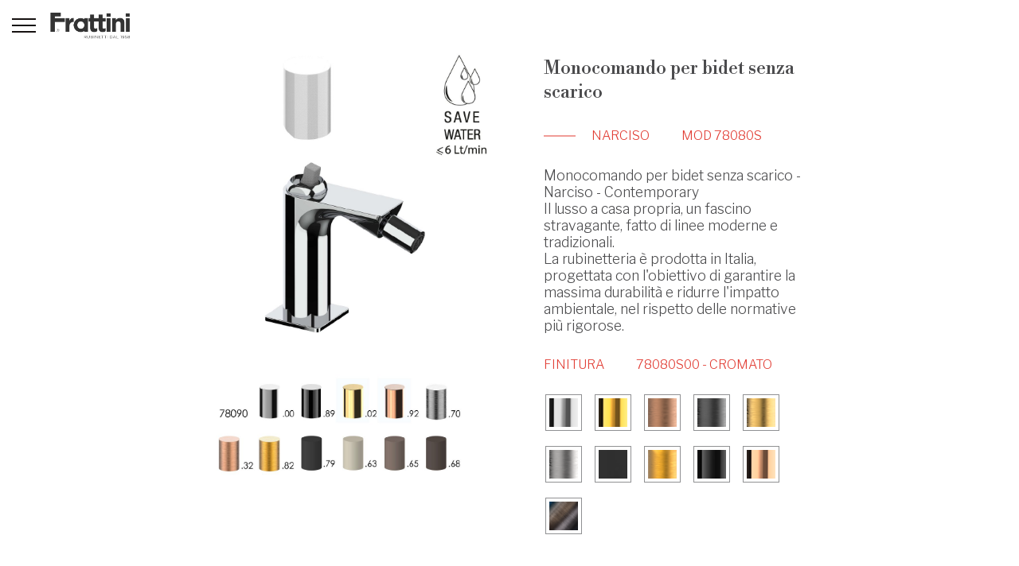

--- FILE ---
content_type: text/html; charset=UTF-8
request_url: https://www.frattini.it/78080s-monocomando-per-bidet-senza-scarico
body_size: 6402
content:
<!DOCTYPE html>
<html class="no-js" lang="it">
<head>
<meta charset="utf-8">
<link rel="canonical" href="https://www.frattini.it/78080s-monocomando-per-bidet-senza-scarico">
<title>78080S | Monocomando per bidet senza scarico</title>
<meta name="description" content=""/>
<meta name="robot" content="index,follow">
<meta name="viewport" content="width=device-width, initial-scale=1.0, maximum-scale=5.0">
<meta property="og:url" content="78080s-monocomando-per-bidet-senza-scarico" />
<meta property="og:locale" content="it_IT" />
<meta property="og:locale:alternate" content="en_GB" />
<meta property="og:type" content="product.item" />
<meta property="og:title" content="78080S | Monocomando per bidet senza scarico" />
<meta property="og:description" content="" />
<meta property="og:image" content="https://www.frattini.it/source_img/og-cover.png" />
<meta property="twitter:domain" content="www.frattini.it" />
<meta property="twitter:url" content="78080s-monocomando-per-bidet-senza-scarico" />
<meta property="twitter:image" content="https://www.frattini.it/source_img/og-cover.png" />
<meta property="twitter:title" content="78080S | Monocomando per bidet senza scarico" />
<meta property="twitter:description" content="" />
<link rel="apple-touch-icon" sizes="57x57" href="/source_ico/apple-icon-57x57.png">
<link rel="apple-touch-icon" sizes="60x60" href="/source_ico/apple-icon-60x60.png">
<link rel="apple-touch-icon" sizes="72x72" href="/source_ico/apple-icon-72x72.png">
<link rel="apple-touch-icon" sizes="76x76" href="/source_ico/apple-icon-76x76.png">
<link rel="apple-touch-icon" sizes="114x114" href="/source_ico/apple-icon-114x114.png">
<link rel="apple-touch-icon" sizes="120x120" href="/source_ico/apple-icon-120x120.png">
<link rel="apple-touch-icon" sizes="144x144" href="/source_ico/apple-icon-144x144.png">
<link rel="apple-touch-icon" sizes="152x152" href="/source_ico/apple-icon-152x152.png">
<link rel="apple-touch-icon" sizes="180x180" href="/source_ico/apple-icon-180x180.png">
<link rel="icon" type="image/png" sizes="36x36" href="/source_ico/android-icon-36x36.png">
<link rel="icon" type="image/png" sizes="48x48" href="/source_ico/android-icon-48x48.png">
<link rel="icon" type="image/png" sizes="72x72" href="/source_ico/android-icon-72x72.png">
<link rel="icon" type="image/png" sizes="96x96" href="/source_ico/android-icon-96x96.png">
<link rel="icon" type="image/png" sizes="144x144" href="/source_ico/android-icon-144x144.png">
<link rel="icon" type="image/png" sizes="192x192" href="/source_ico/android-icon-192x192.png">
<link rel="icon" type="image/png" sizes="32x32" href="/source_ico/favicon-32x32.png">
<link rel="icon" type="image/png" sizes="96x96" href="/source_ico/favicon-96x96.png">
<link rel="icon" type="image/png" sizes="16x16" href="/source_ico/favicon-16x16.png">	
<script src="https://web.cmp.usercentrics.eu/modules/autoblocker.js"></script>
<script id="usercentrics-cmp" src="https://web.cmp.usercentrics.eu/ui/loader.js" data-settings-id="eacakLiF8_PNW9" async></script>
<script type="application/ld+json">
{
"@context": "http://www.schema.org",
"@type": "Organization",
"name": "Rubinetterie F.lli Frattini",
"description": "",
"address": {
"@type": "PostalAddress",
"addressCountry": "IT"
}
}
</script>
<script type="application/ld+json">
{
	"@context": "http://schema.org/",
	"@type": "Product",
	"name": "Monocomando per bidet senza scarico",
	"url": "https://www.frattini.it/78080s-monocomando-per-bidet-senza-scarico",
	"sku": "8051387035934",
	"image": [],
	"description": "",
	"mpn": "78080S00",
	"brand": {
		"@type": "Brand",
		"name": "Rubinetterie F.lli Frattini"
	},
	"offers": {
		"@type": "Offer",
		"priceCurrency": "EUR",
		"url": "https://www.frattini.it/78080s-monocomando-per-bidet-senza-scarico",
		"price": "0.00",
		"priceValidUntil": "2026-02-22",
		"itemCondition": "http://schema.org/NewCondition",
		"availability": "http://schema.org/OutOfStock",
		"seller": {
			"@type": "Organization",
			"name": "Rubinetterie F.lli Frattini"
		}
	}
}
</script>
<script type="application/ld+json">
{
	"@context": "https://schema.org",
	"@type": "BreadcrumbList",
	"itemListElement": [

	{
		"@type": "ListItem",
		"position": 1,
		"item": {
			"@id": "https://www.frattini.it/",
			"name": "Home"
		}
	},
	{
		"@type": "ListItem",
		"position": 2,
		"item": {
			"@id": "https://www.frattini.it/collezioni",
			"name": "Collezioni"
		}
	},
	{
		"@type": "ListItem",
		"position": 3,
		"item": {
			"@id": "https://www.frattini.it/collezioni/contemporary",
			"name": "Contemporary"
		}
	},
	{
		"@type": "ListItem",
		"position": 4,
		"item": {
			"@id": "https://www.frattini.it/collezioni/contemporary/narciso-s",
			"name": "Narciso S"
		}
	},
	{
		"@type": "ListItem",
		"position": 5,
		"item": {
			"@id": "https://www.frattini.it/78080s-monocomando-per-bidet-senza-scarico",
			"name": "Monocomando per bidet senza scarico"
		}
	}	]
}
</script>
<!-- Global Site Tag (gtag.js) - Google Analytics -->
<script async src="https://www.googletagmanager.com/gtag/js?id=G-GWRJD1M20L"></script>
<script data-cookieconsent="statistics">
window.dataLayer = window.dataLayer || [];
function gtag(){dataLayer.push(arguments);}
	gtag('consent', 'default', {
		'ad_storage': 'granted',
		'analytics_storage': 'granted'
	});
	dataLayer.push({
		'event': 'default_consent'
	});
	gtag('js', new Date());
	gtag('set', {
		'currency': 'EUR',
		'country': 'IT'
});
gtag('config', 'G-GWRJD1M20L', { 'cookie_flags': 'SameSite=None;Secure' });
</script>
<script data-cookieconsent="statistics">
gtag('event', 'page_view', {
	"page_title": "78080S | Monocomando per bidet senza scarico", 
	"page_location": "https://www.frattini.it/78080s-monocomando-per-bidet-senza-scarico", 
	"send_to": "G-GWRJD1M20L" 
}); 
</script>
<script data-cookieconsent="statistics">
gtag('event', 'view_item', {
	"currency": "EUR",
	"value": "0.00",
	"items": [
		{
			"item_id": "MOD_4F7981C7EF292D7B",
			"item_name": "Monocomando per bidet senza scarico",
			"item_brand": "Rubinetterie F.lli Frattini",
			"item_variant": "Cromato",
			"price": "0.00", 
			"quantity": 1 
		}
	]
});
</script>
<!-- End Global Site Tag (gtag.js) - Google Analytics -->
<!-- Facebook Pixel Code -->
<script data-cookieconsent="marketing">
!function(f,b,e,v,n,t,s)
{if(f.fbq)return;n=f.fbq=function(){n.callMethod?
n.callMethod.apply(n,arguments):n.queue.push(arguments)};
if(!f._fbq)f._fbq=n;n.push=n;n.loaded=!0;n.version='2.0';
n.queue=[];t=b.createElement(e);t.async=!0;
t.src=v;s=b.getElementsByTagName(e)[0];
s.parentNode.insertBefore(t,s)}(window,document,'script',
'https://connect.facebook.net/en_US/fbevents.js');
fbq('init', '202208922476141');
fbq('track', 'PageView');
</script>
<!-- End Facebook Pixel Code -->
<!-- Facebook Pixel Code -->
<script data-cookieconsent="statistics">
fbq('track', 'ViewContent', {
content_type: 'product',
content_ids: ['MOD_4F7981C7EF292D7B'],
value: 0.00,
currency: 'EUR'
});
</script>
<!-- End Facebook Pixel Code -->
<link rel="stylesheet" href="//cdnjs.cloudflare.com/ajax/libs/fullPage.js/4.0.10/fullpage.min.css" type="text/css" media="screen" />
<link rel="stylesheet" href="//cdnjs.cloudflare.com/ajax/libs/hamburgers/1.2.1/hamburgers.min.css" type="text/css" media="screen" />
<link rel="stylesheet" href="//cdnjs.cloudflare.com/ajax/libs/select2/4.0.13/css/select2.min.css" type="text/css" media="screen" />
<link rel="stylesheet" href="//cdnjs.cloudflare.com/ajax/libs/bootstrap-touchspin/4.6.2/jquery.bootstrap-touchspin.min.css" type="text/css" media="screen" />
<link rel="stylesheet" href="//cdnjs.cloudflare.com/ajax/libs/Swiper/8.4.5/swiper-bundle.min.css" type="text/css" media="screen" />
<link rel="stylesheet" href="//cdnjs.cloudflare.com/ajax/libs/magnific-popup.js/1.1.0/magnific-popup.min.css" type="text/css" media="screen" />
<link rel="stylesheet" href="https://www.frattini.it/nui__mvc__view/__local/source_css/nui.project.min.css" type="text/css" media="screen" />
<link rel="stylesheet" href="https://www.frattini.it/nui__mvc__view/__local/source_css/custom.css" type="text/css" media="screen" />
<script data-cookieconsent="necessary" src="//cdnjs.cloudflare.com/ajax/libs/jquery/3.6.2/jquery.min.js"></script>
<script data-cookieconsent="necessary" src="//cdnjs.cloudflare.com/ajax/libs/Base64/1.1.0/base64.min.js"></script>
<script data-cookieconsent="necessary" src="https://www.frattini.it/nui__mvc__view/__local/source_js/base64js.min.js"></script>
<script data-cookieconsent="necessary" type="text/javascript" src="https://www.frattini.it/nui__mvc__view/__local//source_ext/modernizr/modernizr-custom.js" ></script>
<script data-cookieconsent="necessary" type="text/javascript" src="//cdnjs.cloudflare.com/ajax/libs/detectizr/2.2.0/detectizr.min.js" ></script>
<script data-cookieconsent="necessary" type="module" src="//unpkg.com/@google/model-viewer/dist/model-viewer.min.js" ></script>
</head>
<body>
<header class="--project--header" role="banner" data-model="ecom__product">
<div class="--project--header--inner">
<div class="--ui-layer --ui-layer--nav" 
data-ui-interface
data-ui-interface-modal="true"
data-ui-interface-target=".--project--nav"
>
<div class="--ui-layer--header" data-ui-interface-header>
<div class="--ui-layer--header--inner">
<div class="hamburger hamburger--minus js-hamburger" data-ui-interface-trigger><div class="hamburger-box"><div class="hamburger-inner"></div></div></div></div>
</div>
</div>
<div class="--ui-layer --ui-layer--logo"><div class="--ui-layer--header">
<div class="--ui-layer--header--inner">
<a href="https://www.frattini.it/"><picture><img src="https://www.frattini.it/source_img/logo--white.png" class="--logo" alt="Rubinetterie F.lli Frattini"></picture></a></div>
</div>
</div><div class="--ui-layer --ui-layer--search" 
data-ui-interface
data-ui-interface-modal="true"
data-ui-interface-target=".--project--search"
>
<div class="--ui-layer--header" data-ui-interface-header>
<div class="--ui-layer--header--inner">
<a href="javascript:void(0);" role="button" data-ui-interface-trigger>
<span class="--icon"><i class="fa-light fa-magnifying-glass"></i>
</span></a>
</div>
</div>
</div></div>
<form 
name="data-adapter" 
data-adapter="true" 
data-adapter-request="78080s-monocomando-per-bidet-senza-scarico"
autocomplete="off"
role="form">
<input type="hidden" id="set_search" name="set_search"  data-name="search" value="" />
<input type="hidden" id="set_finishing" name="set_finishing"  data-name="finishing" value="" />
<input type="hidden" id="set_cluster" name="set_cluster"  data-name="cluster" value="" />
<input type="hidden" id="set_page" name="set_page"  data-name="page" value="" />
<input type="hidden" id="set_order" name="set_order"  data-name="order" value="" />
<input type="hidden" id="set_limit" name="set_limit"  data-name="limit" value="" />
<div class="hidden" role="button" data-command="_set"></div>
</form>
</header>
<div class="--project--nav">
<div class="--project--nav--inner">
<div class="--layer--header" data-interface="lang">
<i class="fa-thin fa-earth-europe"></i>
<a class="--active" href="https://www.frattini.it" title="Italiano"><span>IT</span></a><a href="https://www.frattini.com" title="English"><span>EN</span></a><a href="https://www.frattini-rubinetterie.fr" title="Français"><span>FR</span></a><a href="https://www.frattini-rubinetterie.de" title="Deutsch"><span>DE</span></a><a href="https://www.rubinetterie-frattini.es" title="Español"><span>ES</span></a></div>
<ul data-level="1">
<li class="">
<div class="item-lev-1">
<a href="https://www.frattini.it/"><span class="--label">Home</span></a>
</div>
</li>
<li>
<div class="item-lev-1">
<a href="https://www.frattini.it/azienda"><span class="--label">Azienda</span></a>
</div>
</li>
<li>
<div class="item-lev-1">
<a href="https://www.frattini.it/collezioni"><span class="--label">Collezioni</span></a>
</div>
</li>
<li>
<div class="item-lev-1">
<a href="https://www.frattini.it/ambienti"><span class="--label">Ambienti</span></a>
</div>
</li>
<li>
<div class="item-lev-1">
<a href="https://www.frattini.it/linee"><span class="--label">Linee</span></a>
</div>
</li>
<li>
<div class="item-lev-1">
<a href="https://www.frattini.it/ricambi"><span class="--label">Ricambi</span></a>
</div>
</li>
<li>
<div class="item-lev-1">
<a href="https://www.frattini.it/news"><span class="--label">News</span></a>
</div>
</li>
<li>
<div class="item-lev-1">
<a href="https://www.frattini.it/download"><span class="--label">Download</span></a>
</div>
</li>
<li>
<div class="item-lev-1">
<a href="https://www.frattini.it/contatti"><span class="--label">Contatti</span></a>
</div>
</li>
</ul>
<div class="--layer--footer">
<a href="https://www.frattini.it/profile"><span>AREA RISERVATA</span></a></div>
</div>
</div>
<div class="--project--search">
<div class="--project--search--inner">
<div class="--ss-container">
<div class="--ss-row">
<div class="--ss-col-12 --ss-col-lg-4 --ss-offset-lg-4">
<div class="--ui-control --ui-control-search">
<div class="--ui-control-group">
<input id="_search" type="text" value="" class="--ui-control-field" data-ui-interface-search placeholder="Cosa stai cercando?">
<button class="--ui-button" data-ui-interface-search><i class="fa-light fa-magnifying-glass"></i></button>
</div>
</div>
</div>
</div>
</div>
</div>
</div>
<div id="main-wrapper" class="--project--main--wrapper">
<div id="main-content" class="--project--main--content">
<div class="--project--main" role="main" data-model="ecom__product">
<section class="--section" data-model="ecom__product">
<div class="--section--inner">
<div class="--layer--interface" id="product-interface">
<div class="--layer--interface--inner"
                data-stream="stream--interface"
                data-source="true"
                >
<div class="--section --interface--heading">
<div class="--section--inner">
<h1 class="--ss-text-d5 --product-name">Monocomando per bidet senza scarico</h1>
<h5 class="--ss-text-h4 --product-code"><span>NARCISO</span><span>MOD 78080S</span></h5></div>
</div>
<div class="--section --interface--description">
<div class="--section--inner">
<h4 class="--ss-text">Monocomando per bidet senza scarico - Narciso - Contemporary</h4><h4 class="--ss-text">Il lusso a casa propria, un fascino stravagante, fatto di linee moderne e tradizionali.<br>La rubinetteria è prodotta in Italia, progettata con l'obiettivo di garantire la massima durabilità e ridurre l'impatto ambientale, nel rispetto delle normative più rigorose.</h4></div>
</div>
<div class="--section --interface--material">
<div class="--section--inner">
<h5 class="--ss-text-h4 --product-material"><span>FINITURA</span><span>78080S00 - CROMATO</span></h5></div>
</div>
<div class="--section --interface--model">
<input type="hidden" id="__key" name="__key" value="PRD_8EA47EB4456038B2::MOD_4F7981C7EF292D7B">
<input type="hidden" id="__product"  name="__product" value="PRD_8EA47EB4456038B2">
<input type="hidden" id="__model" name="__model" value="MOD_4F7981C7EF292D7B" />
<input type="hidden" id="__interface" name="__interface" value="true" />
<div class="--section--inner --stream--data--cls">
<div class="--texel
                ">
<a class="--texel-inner" href="https://www.frattini.it/78080s-monocomando-per-bidet-senza-scarico/finitura--00-cromato" title="Visualizza la finitura ">
<div class="--image">
<img src="https://www.frattini.it/source_data/ecom-material-data/txl/00__PNG_FB6F95056EE20CA2.png" alt="Finitura " />
</div>
</a>
</div>
<div class="--texel
                ">
<a class="--texel-inner" href="https://www.frattini.it/78080s-monocomando-per-bidet-senza-scarico/finitura--02-dorato" title="Visualizza la finitura ">
<div class="--image">
<img src="https://www.frattini.it/source_data/ecom-material-data/txl/02__PNG_B7E540346D7B8EF1.png" alt="Finitura " />
</div>
</a>
</div>
<div class="--texel
                ">
<a class="--texel-inner" href="https://www.frattini.it/78080s-monocomando-per-bidet-senza-scarico/finitura--32-oro-rosa-antico" title="Visualizza la finitura ">
<div class="--image">
<img src="https://www.frattini.it/source_data/ecom-material-data/txl/32__PNG_8B07534F99139BEF.png" alt="Finitura " />
</div>
</a>
</div>
<div class="--texel
                ">
<a class="--texel-inner" href="https://www.frattini.it/78080s-monocomando-per-bidet-senza-scarico/finitura--39-cromo-nero-spazzolato" title="Visualizza la finitura ">
<div class="--image">
<img src="https://www.frattini.it/source_data/ecom-material-data/txl/39__PNG_008ADBC728CBD714.png" alt="Finitura " />
</div>
</a>
</div>
<div class="--texel
                ">
<a class="--texel-inner" href="https://www.frattini.it/78080s-monocomando-per-bidet-senza-scarico/finitura--59-bronzo-satinato" title="Visualizza la finitura ">
<div class="--image">
<img src="https://www.frattini.it/source_data/ecom-material-data/txl/59__PNG_FC44A9C15D8DCCD6.png" alt="Finitura " />
</div>
</a>
</div>
<div class="--texel
                ">
<a class="--texel-inner" href="https://www.frattini.it/78080s-monocomando-per-bidet-senza-scarico/finitura--70-finitura-inox" title="Visualizza la finitura ">
<div class="--image">
<img src="https://www.frattini.it/source_data/ecom-material-data/txl/70__PNG_24437BD0A8C786BF.png" alt="Finitura " />
</div>
</a>
</div>
<div class="--texel
                ">
<a class="--texel-inner" href="https://www.frattini.it/78080s-monocomando-per-bidet-senza-scarico/finitura--79-nero-matt" title="Visualizza la finitura ">
<div class="--image">
<img src="https://www.frattini.it/source_data/ecom-material-data/txl/79__PNG_5A8D40ECBBD738E7.png" alt="Finitura " />
</div>
</a>
</div>
<div class="--texel
                ">
<a class="--texel-inner" href="https://www.frattini.it/78080s-monocomando-per-bidet-senza-scarico/finitura--82-oro-antico" title="Visualizza la finitura ">
<div class="--image">
<img src="https://www.frattini.it/source_data/ecom-material-data/txl/82__PNG_E9151C2B7DBF3638.png" alt="Finitura " />
</div>
</a>
</div>
<div class="--texel
                ">
<a class="--texel-inner" href="https://www.frattini.it/78080s-monocomando-per-bidet-senza-scarico/finitura--89-cromo-nero" title="Visualizza la finitura ">
<div class="--image">
<img src="https://www.frattini.it/source_data/ecom-material-data/txl/89__PNG_5FB22289BDDE3AB6.png" alt="Finitura " />
</div>
</a>
</div>
<div class="--texel
                ">
<a class="--texel-inner" href="https://www.frattini.it/78080s-monocomando-per-bidet-senza-scarico/finitura--92-oro-rosa" title="Visualizza la finitura ">
<div class="--image">
<img src="https://www.frattini.it/source_data/ecom-material-data/txl/92__PNG_35AAD13653EDFAD6.png" alt="Finitura " />
</div>
</a>
</div>
<div class="--texel
                ">
<a class="--texel-inner" href="https://www.frattini.it/78080s-monocomando-per-bidet-senza-scarico/finitura--96-rame-antico" title="Visualizza la finitura ">
<div class="--image">
<img src="https://www.frattini.it/source_data/ecom-material-data/txl/96__PNG_DAEBF0630533CC17.png" alt="Finitura " />
</div>
</a>
</div>
</div>
</div>
<div class="--section --interface--command">
<div class="--section--inner"></div>
</div>
</div>
</div>
<div class="--layer--media" id="product-media">
<div class="--layer--media--inner">
<div class="--image" data-model="element"
                            data-stream="STR_95EBA284781C56FA"
                            data-view-model-uid="MOD_4F7981C7EF292D7B">
<div class="--image--inner">
<img src="https://www.frattini.it/source_data/ecom-product-data/uxgav/78080s00__JPG_6A51078ADD401CE9.jpg"
                                data-interface="magnificPopup"
                                data-mfp-type="image"
                                data-mfp-src="https://www.frattini.it/source_data/ecom-product-data/uxgav/78080s00__JPG_6A51078ADD401CE9.jpg"
                                alt="">
</div>
</div>
</div>
</div>
<div class="--layer--data" id="product-data">
<div class="--layer--data--inner">
<div class="--section --interface--command">
<div class="--section--inner">
<div class="--layer--data">
<div class="--layer--data--inner">
<a href="https://www.frattini.it/source_data/ecom-product-data/pdf/install/D766B20051.pdf" class="--ui-button --default" target="_blank"><svg width="100%" height="100%" xmlns="http://www.w3.org/2000/svg"><rect class="shape" height="100%" width="100%" shape-rendering="crispEdges"></rect></svg><span>Installazione</span></a>
<a href="https://www.frattini.it/source_data/ecom-product-data/pdf/flow/78080S.pdf" class="--ui-button --default" target="_blank"><svg width="100%" height="100%" xmlns="http://www.w3.org/2000/svg"><rect class="shape" height="100%" width="100%" shape-rendering="crispEdges"></rect></svg><span>Portata</span></a>
<a href="https://www.frattini.it/source_data/ecom-product-data/pdf/2d/78080S.pdf" class="--ui-button --default" target="_blank"><svg width="100%" height="100%" xmlns="http://www.w3.org/2000/svg"><rect class="shape" height="100%" width="100%" shape-rendering="crispEdges"></rect></svg><span>Scheda Tecnica</span></a>
<a href="https://www.frattini.it/ricambi/78080S00" class="--ui-button --default" target="_blank"><svg width="100%" height="100%" xmlns="http://www.w3.org/2000/svg"><rect class="shape" height="100%" width="100%" shape-rendering="crispEdges"></rect></svg><span>Ricambi</span></a>
<a href="https://www.frattini.it/source_data/ecom-product-data/rar/3d/78080S.rar" class="--ui-button --default" target="_blank"><svg width="100%" height="100%" xmlns="http://www.w3.org/2000/svg"><rect class="shape" height="100%" width="100%" shape-rendering="crispEdges"></rect></svg><span>File 3D</span></a>
</div>
</div>
</div>
</div>
<div class="--section --interface--concealed">
<div class="--section--inner">
<div class="--layer--header">
<div class="--layer--header--inner">
<div class="--ss-text-d4">Componenti da incasso</div>
<div class="--ss-text">Parti da incasso necessarie per il fissaggio e il funzionamento del prodotto</div>
</div>
</div>
<div class="--layer--data">
<div class="--layer--data--inner">
<div class="--stream--data--cls">
<div  class="--product --product--1100" data-model="element">
<div class="--product--inner" data-model="element--inner">
<div class="--layer--image">
<a href="https://www.frattini.it/78090-maniglia-per-lavabo-e-bidet" title="Maniglia per lavabo e bidet">
<div class="--layer--image--inner">
<img src="https://www.frattini.it/source_data/ecom-product-data/uxgav/7809000__JPG_DE64C458FF057943.jpg" class="" alt="Maniglia per lavabo e bidet" />
<svg width="100%" height="100%" xmlns="http://www.w3.org/2000/svg"><rect class="shape" height="100%" width="100%"></rect></svg></div>
</a>
</div>
<div class="--layer--data">
<a href="https://www.frattini.it/78090-maniglia-per-lavabo-e-bidet" title="Maniglia per lavabo e bidet">
<div class="--layer--data--inner">
<h3 class="--ss-text-h4">Maniglia per lavabo e bidet</h3>
<h5 class="--ss-text-h5">Narciso MOD: 78090</h5>
<h6 class="--ss-text-h6">[100100648360]</h6>
</div>
</a>
</div>
</div>
</div>
</div>
</div>
</div>
</div>
</div>
</div>
</div>
</div>
</section>
<section id="CAT_7BB5FED7B4060516" class="--section --fullwidth --negative --glass " data-model="cms--sld--02" role="region" >
<div class="--section--inner">
<div class="--layer--data">
<div class="--layer--data--inner">
<div class="--slide" data-model="element"
                                    data-interface="gsap-hover" 
                                    interface-cursor-label="Mostra Linea"
                                    >
<a href="https://www.frattini.it/collezioni/contemporary/narciso-s"><div class="--slide--inner" data-model="element--inner">
<div class="--layer--image">
<div class="--layer--image--inner">
<picture>
<source media="(max-width: 991.98px)" srcset="https://www.frattini.it/source_data/ecom-category-data/uxgav/narciso-s__WBP_0AAAE7D69A9E7E2F.webp">
<img src="https://www.frattini.it/source_data/ecom-category-data/sld/narciso-s__WBP_79B28FC6C0AD5047.webp" alt="Mostra tutti i prodotti della linea Narciso S">
</picture>
</div>
</div>
<div class="--layer--data">
<div class="--layer--data--inner"
                                            data-interface="gsap-smoothscroll"
                                            data-interface-speed="0.9"
                                            data-interface-lag="0"
                                            >
<div class="--ui--heading">
<h5 class="--ss-text-h5">Mostra tutta la Linea</h5>
<h2 class="--ss-text-d3">Narciso S</h2>
<h3 class="--ss-text-h4">La risposta moderna e minimale alla rubinetteria. Un design leggero ed ergonomico, disponibile in una straordinaria varietà di finiture e colori.<br></h3>
</div>
</div>
</div>
</div>
</a>
</div>
</div>
</div>
</div>
</section>
</div>
<footer class="--project--footer" role="contentinfo">
<div class="--project--footer--inner">
<div class="--breadcrumb">
<div class="--breadcrumb--inner">
<ol role="navigation" itemscope="" itemtype="http://schema.org/BreadcrumbList">
<li itemprop="itemListElement" itemscope itemtype="http://schema.org/ListItem" class=""><a itemprop="item" itemtype="http://schema.org/Thing" href="https://www.frattini.it/" title="Rubinetterie F.lli Frattini"><span itemprop="name">Home</span></a><meta itemprop="position" content="0"/></li>
<li itemprop="itemListElement" itemscope itemtype="http://schema.org/ListItem" class=""><a itemprop="item" itemtype="http://schema.org/Thing" href="https://www.frattini.it/collezioni" title="Collezioni"><span itemprop="name">Collezioni</span></a><meta itemprop="position" content="1"/></li>
<li itemprop="itemListElement" itemscope itemtype="http://schema.org/ListItem" class=""><a itemprop="item" itemtype="http://schema.org/Thing" href="https://www.frattini.it/collezioni/contemporary" title="Contemporary"><span itemprop="name">Contemporary</span></a><meta itemprop="position" content="2"/></li>
<li itemprop="itemListElement" itemscope itemtype="http://schema.org/ListItem" class=""><a itemprop="item" itemtype="http://schema.org/Thing" href="https://www.frattini.it/collezioni/contemporary/narciso-s" title="Narciso S"><span itemprop="name">Narciso S</span></a><meta itemprop="position" content="3"/></li>
</ol>
</div>
</div>
<div class="--sector">
<div class="--sector--inner">
<div class="--ss-container">
<div class="--ss-row">
<div class="--ss-col-6 --ss-col-lg-3">
<ul class="--footer--group">
<li><div class="--footer--group--cta"><a href="https://www.frattini.it/azienda"><span>Azienda</span></a></div></li>
<li><div class="--footer--group--cta"><a href="https://www.frattini.it/informativa-azienda"><span>Dati Societari</span></a></div></li>
<li><div class="--footer--group--cta"><a href="https://www.frattini.it/contatti"><span>Contatti</span></a></div></li>
<li><div class="--footer--group--cta"><a href="https://www.frattini.it/condizioni-di-vendita"><span>Condizioni</span></a></div></li>
<li><div class="--footer--group--cta"><a class="--outlink" target="_blank" href="https://www.office.com"><span>Webmail</span></a></div></li>
</ul>
</div>
<div class="--ss-col-6 --ss-col-lg-3">
<ul class="--footer--group">
<li><div class="--footer--group--cta"><a href="https://www.frattini.it/ambienti"><span>Ambienti</span></a></div></li>
<li><div class="--footer--group--cta"><a href="https://www.frattini.it/collezioni"><span>Collezioni</span></a></div></li>
<li><div class="--footer--group--cta"><a href="https://www.frattini.it/linee"><span>Linee</span></a></div></li>
<li><div class="--footer--group--cta"><a href="https://www.frattini.it/ricambi"><span>Ricambi</span></a></div></li>
</ul>
</div>
<div class="--ss-col-12 --ss-mt-1 --ss-d-lg-none">
</div>
<div class="--ss-col-6 --ss-col-lg-3">
<ul class="--footer--group">
<li><div class="--footer--group--cta"><a href="https://www.frattini.it/informativa-privacy"><span>Privacy</span></a></div></li>
<li><div class="--footer--group--cta"><a href="https://www.frattini.it/informativa-cookie"><span>Cookie</span></a></div></li>
<li><div class="--footer--group--cta"><a href="https://www.frattini.it/whistleblowing"><span>Whistleblowing</span></a></div></li>
<li><div class="--footer--group--cta"><a target="_blank" href="https://www.frattini.it/nui__source/pdf_disposal/smaltimento-imballi.pdf"><span>Smaltimento<span class="--ss-d-none --ss-d-md-inline"> Packaging</span></span></a></div></li>
</ul>
</div>
<div class="--ss-col-6 --ss-col-lg-3">
<ul class="--footer--group">
<li><div class="--footer--group--cta"><a class="--outlink" target="_blank" href="https://www.youtube.com/channel/UCuhjmQWKz_LU2ws2lbA6Fsg"><span>YouTube</span></a></div></li>
<li><div class="--footer--group--cta"><a class="--outlink" target="_blank" href="https://www.instagram.com/fratellifrattini"><span>Instagram</span></a></div></li>
<li><div class="--footer--group--cta"><a class="--outlink" target="_blank" href="https://www.facebook.com/frattinifratelli"><span>FaceBook</span></a></div></li>
<li><div class="--footer--group--cta"><a class="--outlink" target="_blank" href="https://www.oozone.it"><span>Credits</span></a></div></li>
</ul>
</div>
</div>
</div>
</div>
<div class="--sector--inner">
<div class="--ss-container">
<div class="--ss-row">
<div class="--ss-col">
<div class="--footer--signature">
<div class="--ss-text-small"><span>&copy; 1958-2026  by Rubinetterie F.lli Frattini S.p.A.</span></div>
</div>
</div>
</div>
</div>
</div>
</div>
</div>
</footer>
</div>
</div>
<div class="--project--modal">
</div>
<div class="--project--interface --left">
<div class="--project--interface--inner" data-source="true" data-stream="project--interface"></div>
</div>
<div class="--project--interface --right">
<div class="--project--interface--inner" data-source="true" data-stream="project--interface"></div>
</div>
<div class="--project--cursor">
<div class="--project--cursor--inner">
<div class="--project--cursor--circle">
<span class="--project--cursor--text" data-text="Scopri"></span>
</div>
</div>
</div>
<script data-cookieconsent="necessary">
$.stream={};
$.stream.static='https://www.frattini.it/';
$.stream.local='__local';
</script>
<script data-cookieconsent="necessary" src="https://www.frattini.it/nui__mvc__controller/stream_engine.min.js"></script>
<script data-cookieconsent="necessary" src="//kit.fontawesome.com/6c8ee12de0.js" ></script>
<script data-cookieconsent="necessary" src="//cdnjs.cloudflare.com/ajax/libs/gsap/3.11.2/gsap.min.js" ></script>
<script data-cookieconsent="necessary" src="//cdnjs.cloudflare.com/ajax/libs/gsap/3.11.2/ScrollTrigger.min.js" ></script>
<script data-cookieconsent="necessary" src="//cdnjs.cloudflare.com/ajax/libs/gsap/3.11.2/ScrollToPlugin.min.js" ></script>
<script data-cookieconsent="necessary" src="//cdnjs.cloudflare.com/ajax/libs/gsap/3.11.2/EaselPlugin.min.js" ></script>
<script data-cookieconsent="necessary" src="//cdnjs.cloudflare.com/ajax/libs/gsap/3.11.2/EasePack.min.js" ></script>
<script data-cookieconsent="necessary" src="https://www.frattini.it/nui__mvc__view/__local//source_ext/gsap/minified/DrawSVGPlugin.min.js" ></script>
<script data-cookieconsent="necessary" src="https://www.frattini.it/nui__mvc__view/__local//source_ext/gsap/minified/ScrollSmoother.min.js" ></script>
<script data-cookieconsent="necessary" src="//cdnjs.cloudflare.com/ajax/libs/jquery.transit/0.9.12/jquery.transit.min.js" ></script>
<script data-cookieconsent="necessary" src="//cdnjs.cloudflare.com/ajax/libs/jquery-simulate/1.1.1/jquery.simulate.min.js" ></script>
<script data-cookieconsent="necessary" src="//cdnjs.cloudflare.com/ajax/libs/select2/4.0.13/js/select2.full.min.js" ></script>
<script data-cookieconsent="necessary" src="//cdnjs.cloudflare.com/ajax/libs/bootstrap-touchspin/4.6.2/jquery.bootstrap-touchspin.min.js" ></script>
<script data-cookieconsent="necessary" src="//cdnjs.cloudflare.com/ajax/libs/Swiper/8.4.5/swiper-bundle.min.js" ></script>
<script data-cookieconsent="necessary" src="//cdnjs.cloudflare.com/ajax/libs/magnific-popup.js/1.1.0/jquery.magnific-popup.min.js" ></script>
<script data-cookieconsent="necessary" src="https://www.frattini.it/nui__mvc__view/__local/source_js/nui.project.static.min.js" ></script>
<script data-cookieconsent="necessary" src="https://www.frattini.it/nui__mvc__view/__local/source_js/nui.project.view.min.js" ></script>
</div>
</body>
</html>


--- FILE ---
content_type: text/css
request_url: https://www.frattini.it/nui__mvc__view/__local/source_css/custom.css
body_size: 46
content:
#uc-main-dialog {

}

--- FILE ---
content_type: application/javascript; charset=utf-8
request_url: https://cdnjs.cloudflare.com/ajax/libs/gsap/3.11.2/EaselPlugin.min.js
body_size: 1211
content:
/*!
 * EaselPlugin 3.11.2
 * https://greensock.com
 * 
 * @license Copyright 2022, GreenSock. All rights reserved.
 * Subject to the terms at https://greensock.com/standard-license or for Club GreenSock members, the agreement issued with that membership.
 * @author: Jack Doyle, jack@greensock.com
 */

!function(e,t){"object"==typeof exports&&"undefined"!=typeof module?t(exports):"function"==typeof define&&define.amd?define(["exports"],t):t((e=e||self).window=e.window||{})}(this,function(e){"use strict";function k(){return"undefined"!=typeof window}function l(){return h||k()&&(h=window.gsap)&&h.registerPlugin&&h}function m(){return r||t&&t.createjs||t||{}}function n(e){return console.warn(e)}function o(e){var t=e.getBounds&&e.getBounds();t||(t=e.nominalBounds||{x:0,y:0,width:100,height:100},e.setBounds&&e.setBounds(t.x,t.y,t.width,t.height)),e.cache&&e.cache(t.x,t.y,t.width,t.height),n("EaselPlugin: for filters to display in EaselJS, you must call the object's cache() method first. GSAP attempted to use the target's getBounds() for the cache but that may not be completely accurate. "+e)}function p(e,t,r){(b=b||m().ColorFilter)||n("EaselPlugin error: The EaselJS ColorFilter JavaScript file wasn't loaded.");for(var i,l,s,u,a,f,c=e.filters||[],d=c.length;d--;)if(c[d]instanceof b){l=c[d];break}if(l||(l=new b,c.push(l),e.filters=c),s=l.clone(),null!=t.tint)i=h.utils.splitColor(t.tint),u=null!=t.tintAmount?+t.tintAmount:1,s.redOffset=i[0]*u,s.greenOffset=i[1]*u,s.blueOffset=i[2]*u,s.redMultiplier=s.greenMultiplier=s.blueMultiplier=1-u;else for(a in t)"exposure"!==a&&"brightness"!==a&&(s[a]=+t[a]);for(null!=t.exposure?(s.redOffset=s.greenOffset=s.blueOffset=255*(t.exposure-1),s.redMultiplier=s.greenMultiplier=s.blueMultiplier=1):null!=t.brightness&&(u=t.brightness-1,s.redOffset=s.greenOffset=s.blueOffset=0<u?255*u:0,s.redMultiplier=s.greenMultiplier=s.blueMultiplier=1-Math.abs(u)),d=8;d--;)l[a=M[d]]!==s[a]&&(f=r.add(l,a,l[a],s[a],0,0,0,0,0,1))&&(f.op="easel_colorFilter");r._props.push("easel_colorFilter"),e.cacheID||o(e)}function u(e,t){if(!(e instanceof Array&&t instanceof Array))return t;var r,i,n=[],l=0,o=0;for(r=0;r<4;r++){for(i=0;i<5;i++)o=4===i?e[l+4]:0,n[l+i]=e[l]*t[i]+e[l+1]*t[i+5]+e[l+2]*t[i+10]+e[l+3]*t[i+15]+o;l+=5}return n}function z(e,t,r){(d=d||m().ColorMatrixFilter)||n("EaselPlugin: The EaselJS ColorMatrixFilter JavaScript file wasn't loaded.");for(var i,l,s,a,f=e.filters||[],c=f.length;-1<--c;)if(f[c]instanceof d){s=f[c];break}for(s||(s=new d(w.slice()),f.push(s),e.filters=f),l=s.matrix,i=w.slice(),null!=t.colorize&&(i=function _colorize(e,t,r){isNaN(r)&&(r=1);var i=h.utils.splitColor(t),n=i[0]/255,l=i[1]/255,o=i[2]/255,s=1-r;return u([s+r*n*x,r*n*y,r*n*_,0,0,r*l*x,s+r*l*y,r*l*_,0,0,r*o*x,r*o*y,s+r*o*_,0,0,0,0,0,1,0],e)}(i,t.colorize,Number(t.colorizeAmount))),null!=t.contrast&&(i=function _setContrast(e,t){return isNaN(t)?e:u([t+=.01,0,0,0,128*(1-t),0,t,0,0,128*(1-t),0,0,t,0,128*(1-t),0,0,0,1,0],e)}(i,Number(t.contrast))),null!=t.hue&&(i=function _setHue(e,t){if(isNaN(t))return e;t*=Math.PI/180;var r=Math.cos(t),i=Math.sin(t);return u([x+r*(1-x)+i*-x,y+r*-y+i*-y,_+r*-_+i*(1-_),0,0,x+r*-x+.143*i,y+r*(1-y)+.14*i,_+r*-_+-.283*i,0,0,x+r*-x+i*-(1-x),y+r*-y+i*y,_+r*(1-_)+i*_,0,0,0,0,0,1,0,0,0,0,0,1],e)}(i,Number(t.hue))),null!=t.saturation&&(i=function _setSaturation(e,t){if(isNaN(t))return e;var r=1-t,i=r*x,n=r*y,l=r*_;return u([i+t,n,l,0,0,i,n+t,l,0,0,i,n,l+t,0,0,0,0,0,1,0],e)}(i,Number(t.saturation))),c=i.length;-1<--c;)i[c]!==l[c]&&(a=r.add(l,c,l[c],i[c],0,0,0,0,0,1))&&(a.op="easel_colorMatrixFilter");r._props.push("easel_colorMatrixFilter"),e.cacheID||o(),r._matrix=l}function A(e){h=e||l(),k()&&(t=window),h&&(g=1)}var h,g,t,r,b,d,M="redMultiplier,greenMultiplier,blueMultiplier,alphaMultiplier,redOffset,greenOffset,blueOffset,alphaOffset".split(","),w=[1,0,0,0,0,0,1,0,0,0,0,0,1,0,0,0,0,0,1,0],x=.212671,y=.71516,_=.072169,i={version:"3.11.2",name:"easel",init:function init(e,t,r,i,l){var o,s,u,a,f,c,d;for(o in g||(A(),h||n("Please gsap.registerPlugin(EaselPlugin)")),this.target=e,t)if(f=t[o],"colorFilter"===o||"tint"===o||"tintAmount"===o||"exposure"===o||"brightness"===o)u||(p(e,t.colorFilter||t,this),u=!0);else if("saturation"===o||"contrast"===o||"hue"===o||"colorize"===o||"colorizeAmount"===o)a||(z(e,t.colorMatrixFilter||t,this),a=!0);else if("frame"===o){if("string"==typeof f&&"="!==f.charAt(1)&&(c=e.labels))for(d=0;d<c.length;d++)c[d].label===f&&(f=c[d].position);(s=this.add(e,"gotoAndStop",e.currentFrame,f,i,l,Math.round,0,0,1))&&(s.op=o)}else null!=e[o]&&this.add(e,o,"get",f)},render:function render(e,t){for(var r=t._pt;r;)r.r(e,r.d),r=r._next;t.target.cacheID&&t.target.updateCache()},register:A,registerCreateJS:function(e){r=e}};l()&&h.registerPlugin(i),e.EaselPlugin=i,e.default=i;if (typeof(window)==="undefined"||window!==e){Object.defineProperty(e,"__esModule",{value:!0})} else {delete e.default}});



--- FILE ---
content_type: application/javascript
request_url: https://www.frattini.it/nui__mvc__controller/stream_engine.min.js
body_size: 607
content:
function stream_data(option){option.type=void 0!==option.type&&null!==option.type?option.type:"POST",option.dataType=void 0!==option.dataType&&null!==option.dataType?option.dataType:"html",option.timeout=void 0!==option.timeout&&null!==option.timeout?option.timeout:12e3,option.source=void 0!==option.source&&null!==option.source&&0!=option.source&&"false"!=option.source?"?stream_source="+$.stream.local+"/"+option.source+".php":"?stream_source=",option.command=void 0!==option.command&&null!==option.command&&0!=option.command&&"false"!=option.command?"&stream_command="+option.command+".php":"&stream_command=",option.reload=void 0!==option.reload&&null!==option.reload&&0!=option.reload&&"false"!=option.reload;var xhrStatus="";$.ajax({cache:!1,processData:!1,scriptCharset:"utf-8",contentType:"application/x-www-form-urlencoded; charset=UTF-8",type:option.type,dataType:option.dataType,timeout:option.timeout,url:$.stream.static+"nui__mvc__controller/stream/server/"+option.source+option.command,data:option.data,error:function(xhr,ajaxOptions,thrownError){xhrStatus="XHR ERROR: "+xhr.status+">"+thrownError},success:function(data,textStatus,xhr){xhrStatus="XHR SUCCESS: "+xhr.status,option.selector.html(data),option.selector.attr("data-success","true")},complete:function(xhr,textStatus){xhrStatus="XHR COMPLETE: "+xhr.status,option.selector.attr("data-complete","true"),1==option.reload&&location.reload()}})}
//# sourceMappingURL=stream_engine.min.js.map

--- FILE ---
content_type: application/javascript; charset=utf-8
request_url: https://cdnjs.cloudflare.com/ajax/libs/bootstrap-touchspin/4.6.2/jquery.bootstrap-touchspin.min.js
body_size: 2123
content:
/*
 *  Bootstrap Touchspin - v4.6.2
 *  A mobile and touch friendly input spinner component for Bootstrap 3 & 4.
 *  https://www.virtuosoft.eu/code/bootstrap-touchspin/
 *
 *  Made by István Ujj-Mészáros
 *  Under MIT License
 */
!function(n){"function"==typeof define&&define.amd?define(["jquery"],n):"object"==typeof module&&module.exports?module.exports=function(t,o){return void 0===o&&(o="undefined"!=typeof window?require("jquery"):require("jquery")(t)),n(o),o}:n(jQuery)}(function(S){"use strict";var T=0;S.fn.TouchSpin=function(N){var q={min:0,max:100,initval:"",replacementval:"",firstclickvalueifempty:null,step:1,decimals:0,stepinterval:100,forcestepdivisibility:"round",stepintervaldelay:500,verticalbuttons:!1,verticalup:"+",verticaldown:"-",verticalupclass:"",verticaldownclass:"",prefix:"",postfix:"",prefix_extraclass:"",postfix_extraclass:"",booster:!0,boostat:10,maxboostedstep:!1,mousewheel:!0,buttondown_class:"btn btn-primary",buttonup_class:"btn btn-primary",buttondown_txt:"&minus;",buttonup_txt:"+",callback_before_calculation:function(t){return t},callback_after_calculation:function(t){return t}},B={min:"min",max:"max",initval:"init-val",replacementval:"replacement-val",firstclickvalueifempty:"first-click-value-if-empty",step:"step",decimals:"decimals",stepinterval:"step-interval",verticalbuttons:"vertical-buttons",verticalupclass:"vertical-up-class",verticaldownclass:"vertical-down-class",forcestepdivisibility:"force-step-divisibility",stepintervaldelay:"step-interval-delay",prefix:"prefix",postfix:"postfix",prefix_extraclass:"prefix-extra-class",postfix_extraclass:"postfix-extra-class",booster:"booster",boostat:"boostat",maxboostedstep:"max-boosted-step",mousewheel:"mouse-wheel",buttondown_class:"button-down-class",buttonup_class:"button-up-class",buttondown_txt:"button-down-txt",buttonup_txt:"button-up-txt"};return this.each(function(){var s,a,e,p,n,t,o,i,u,r,c,l,d,f,b,h,v=S(this),m=v.data(),x=0,g=!1;function w(){""===s.prefix&&(a=p.prefix.detach()),""===s.postfix&&(e=p.postfix.detach())}function y(){var t,o,n=s.callback_before_calculation(v.val());""===n?""!==s.replacementval&&(v.val(s.replacementval),v.trigger("change")):0<s.decimals&&"."===n||(t=parseFloat(n),(o=t=isNaN(t)?""!==s.replacementval?s.replacementval:0:t).toString()!==n&&(o=t),o=function(t){switch(s.forcestepdivisibility){case"round":return(Math.round(t/s.step)*s.step).toFixed(s.decimals);case"floor":return(Math.floor(t/s.step)*s.step).toFixed(s.decimals);case"ceil":return(Math.ceil(t/s.step)*s.step).toFixed(s.decimals);default:return t.toFixed(s.decimals)}}(t),null!==s.min&&t<s.min&&(o=s.min),null!==s.max&&t>s.max&&(o=s.max),parseFloat(t).toString()!==parseFloat(o).toString()&&v.val(o),v.val(s.callback_after_calculation(parseFloat(o).toFixed(s.decimals))))}function _(){var t;return s.booster?(t=Math.pow(2,Math.floor(x/s.boostat))*s.step,s.maxboostedstep&&t>s.maxboostedstep&&(t=s.maxboostedstep,n=Math.round(n/t)*t),Math.max(s.step,t)):s.step}function k(){return"number"==typeof s.firstclickvalueifempty?s.firstclickvalueifempty:(s.min+s.max)/2}function C(){var t=v.is(":disabled,[readonly]");p.up.prop("disabled",t),p.down.prop("disabled",t),t&&P()}function F(){var t,o;v.is(":disabled,[readonly]")||(y(),t=n=parseFloat(s.callback_before_calculation(p.input.val())),isNaN(n)?n=k():(o=_(),n+=o),null!==s.max&&n>s.max&&(n=s.max,v.trigger("touchspin.on.max"),P()),p.input.val(s.callback_after_calculation(parseFloat(n).toFixed(s.decimals))),t!==n&&v.trigger("change"))}function j(){var t,o;v.is(":disabled,[readonly]")||(y(),t=n=parseFloat(s.callback_before_calculation(p.input.val())),isNaN(n)?n=k():(o=_(),n-=o),null!==s.min&&n<s.min&&(n=s.min,v.trigger("touchspin.on.min"),P()),p.input.val(s.callback_after_calculation(parseFloat(n).toFixed(s.decimals))),t!==n&&v.trigger("change"))}function D(){v.is(":disabled,[readonly]")||(P(),x=0,g="down",v.trigger("touchspin.on.startspin"),v.trigger("touchspin.on.startdownspin"),i=setTimeout(function(){t=setInterval(function(){x++,j()},s.stepinterval)},s.stepintervaldelay))}function M(){v.is(":disabled,[readonly]")||(P(),x=0,g="up",v.trigger("touchspin.on.startspin"),v.trigger("touchspin.on.startupspin"),u=setTimeout(function(){o=setInterval(function(){x++,F()},s.stepinterval)},s.stepintervaldelay))}function P(){switch(clearTimeout(i),clearTimeout(u),clearInterval(t),clearInterval(o),g){case"up":v.trigger("touchspin.on.stopupspin"),v.trigger("touchspin.on.stopspin");break;case"down":v.trigger("touchspin.on.stopdownspin"),v.trigger("touchspin.on.stopspin")}x=0,g=!1}v.data("alreadyinitialized")||(v.data("alreadyinitialized",!0),T+=1,v.data("spinnerid",T),v.is("input")?(s=S.extend({},q,m,function(){var n={};return S.each(B,function(t,o){o="bts-"+o;v.is("[data-"+o+"]")&&(n[t]=v.data(o))}),S.each(["min","max","step"],function(t,o){v.is("["+o+"]")&&(void 0!==n[o]&&console.warn('Both the "data-bts-'+o+'" data attribute and the "'+o+'" individual attribute were specified, the individual attribute will take precedence on: ',v),n[o]=v.attr(o))}),n}(),N),1!==parseFloat(s.step)&&(0!=(r=s.max%s.step)&&(s.max=parseFloat(s.max)-r),0!=(r=s.min%s.step))&&(s.min=parseFloat(s.min)+(parseFloat(s.step)-r)),""!==s.initval&&""===v.val()&&v.val(s.initval),y(),r=v.val(),m=v.parent(),""!==r&&(r=s.callback_before_calculation(r),r=s.callback_after_calculation(parseFloat(r).toFixed(s.decimals))),v.data("initvalue",r).val(r),v.addClass("form-control"),m.hasClass("input-group")?((m=m).addClass("bootstrap-touchspin"),h=v.prev(),d=v.next(),f='<span class="input-group-addon input-group-prepend bootstrap-touchspin-prefix input-group-prepend bootstrap-touchspin-injected"><span class="input-group-text">'+s.prefix+"</span></span>",b='<span class="input-group-addon input-group-append bootstrap-touchspin-postfix input-group-append bootstrap-touchspin-injected"><span class="input-group-text">'+s.postfix+"</span></span>",h.hasClass("input-group-btn")||h.hasClass("input-group-prepend")?(c='<button class="'+s.buttondown_class+' bootstrap-touchspin-down bootstrap-touchspin-injected" type="button">'+s.buttondown_txt+"</button>",h.append(c)):(c='<span class="input-group-btn input-group-prepend bootstrap-touchspin-injected"><button class="'+s.buttondown_class+' bootstrap-touchspin-down" type="button">'+s.buttondown_txt+"</button></span>",S(c).insertBefore(v)),d.hasClass("input-group-btn")||d.hasClass("input-group-append")?(l='<button class="'+s.buttonup_class+' bootstrap-touchspin-up bootstrap-touchspin-injected" type="button">'+s.buttonup_txt+"</button>",d.prepend(l)):(l='<span class="input-group-btn input-group-append bootstrap-touchspin-injected"><button class="'+s.buttonup_class+' bootstrap-touchspin-up" type="button">'+s.buttonup_txt+"</button></span>",S(l).insertAfter(v)),S(f).insertBefore(v),S(b).insertAfter(v),c=m):(h="",v.hasClass("input-sm")||v.hasClass("form-control-sm")?h="input-group-sm":(v.hasClass("input-lg")||v.hasClass("form-control-lg"))&&(h="input-group-lg"),h=s.verticalbuttons?'<div class="input-group '+h+' bootstrap-touchspin bootstrap-touchspin-injected"><span class="input-group-addon input-group-prepend bootstrap-touchspin-prefix"><span class="input-group-text">'+s.prefix+'</span></span><span class="input-group-addon bootstrap-touchspin-postfix input-group-append"><span class="input-group-text">'+s.postfix+'</span></span><span class="input-group-btn-vertical"><button class="'+s.buttondown_class+" bootstrap-touchspin-up "+s.verticalupclass+'" type="button">'+s.verticalup+'</button><button class="'+s.buttonup_class+" bootstrap-touchspin-down "+s.verticaldownclass+'" type="button">'+s.verticaldown+"</button></span></div>":'<div class="input-group bootstrap-touchspin bootstrap-touchspin-injected"><span class="input-group-btn input-group-prepend"><button class="'+s.buttondown_class+' bootstrap-touchspin-down" type="button">'+s.buttondown_txt+'</button></span><span class="input-group-addon bootstrap-touchspin-prefix input-group-prepend"><span class="input-group-text">'+s.prefix+'</span></span><span class="input-group-addon bootstrap-touchspin-postfix input-group-append"><span class="input-group-text">'+s.postfix+'</span></span><span class="input-group-btn input-group-append"><button class="'+s.buttonup_class+' bootstrap-touchspin-up" type="button">'+s.buttonup_txt+"</button></span></div>",c=S(h).insertBefore(v),S(".bootstrap-touchspin-prefix",c).after(v),v.hasClass("input-sm")||v.hasClass("form-control-sm")?c.addClass("input-group-sm"):(v.hasClass("input-lg")||v.hasClass("form-control-lg"))&&c.addClass("input-group-lg")),p={down:S(".bootstrap-touchspin-down",c),up:S(".bootstrap-touchspin-up",c),input:S("input",c),prefix:S(".bootstrap-touchspin-prefix",c).addClass(s.prefix_extraclass),postfix:S(".bootstrap-touchspin-postfix",c).addClass(s.postfix_extraclass)},C(),w(),"undefined"!=typeof MutationObserver&&new MutationObserver(t=>{t.forEach(t=>{"attributes"!==t.type||"disabled"!==t.attributeName&&"readonly"!==t.attributeName||C()})}).observe(v[0],{attributes:!0}),v.on("keydown.touchspin",function(t){var o=t.keyCode||t.which;38===o?("up"!==g&&(F(),M()),t.preventDefault()):40===o?("down"!==g&&(j(),D()),t.preventDefault()):9!==o&&13!==o||y()}),v.on("keyup.touchspin",function(t){t=t.keyCode||t.which;38!==t&&40!==t||P()}),S(document).on("mousedown touchstart",function(t){S(t.target).is(v)||y()}),v.on("blur.touchspin",function(){y()}),p.down.on("keydown",function(t){var o=t.keyCode||t.which;32!==o&&13!==o||("down"!==g&&(j(),D()),t.preventDefault())}),p.down.on("keyup.touchspin",function(t){t=t.keyCode||t.which;32!==t&&13!==t||P()}),p.up.on("keydown.touchspin",function(t){var o=t.keyCode||t.which;32!==o&&13!==o||("up"!==g&&(F(),M()),t.preventDefault())}),p.up.on("keyup.touchspin",function(t){t=t.keyCode||t.which;32!==t&&13!==t||P()}),p.down.on("mousedown.touchspin",function(t){p.down.off("touchstart.touchspin"),v.is(":disabled,[readonly]")||(j(),D(),t.preventDefault(),t.stopPropagation())}),p.down.on("touchstart.touchspin",function(t){p.down.off("mousedown.touchspin"),v.is(":disabled,[readonly]")||(j(),D(),t.preventDefault(),t.stopPropagation())}),p.up.on("mousedown.touchspin",function(t){p.up.off("touchstart.touchspin"),v.is(":disabled,[readonly]")||(F(),M(),t.preventDefault(),t.stopPropagation())}),p.up.on("touchstart.touchspin",function(t){p.up.off("mousedown.touchspin"),v.is(":disabled,[readonly]")||(F(),M(),t.preventDefault(),t.stopPropagation())}),p.up.on("mouseup.touchspin mouseout.touchspin touchleave.touchspin touchend.touchspin touchcancel.touchspin",function(t){g&&(t.stopPropagation(),P())}),p.down.on("mouseup.touchspin mouseout.touchspin touchleave.touchspin touchend.touchspin touchcancel.touchspin",function(t){g&&(t.stopPropagation(),P())}),p.down.on("mousemove.touchspin touchmove.touchspin",function(t){g&&(t.stopPropagation(),t.preventDefault())}),p.up.on("mousemove.touchspin touchmove.touchspin",function(t){g&&(t.stopPropagation(),t.preventDefault())}),v.on("mousewheel.touchspin DOMMouseScroll.touchspin",function(t){var o;s.mousewheel&&v.is(":focus")&&(o=t.originalEvent.wheelDelta||-t.originalEvent.deltaY||-t.originalEvent.detail,t.stopPropagation(),t.preventDefault(),(o<0?j:F)())}),v.on("touchspin.destroy",function(){var t=v.parent();P(),v.off(".touchspin"),t.hasClass("bootstrap-touchspin-injected")?(v.siblings().remove(),v.unwrap()):(S(".bootstrap-touchspin-injected",t).remove(),t.removeClass("bootstrap-touchspin")),v.data("alreadyinitialized",!1)}),v.on("touchspin.uponce",function(){P(),F()}),v.on("touchspin.downonce",function(){P(),j()}),v.on("touchspin.startupspin",function(){M()}),v.on("touchspin.startdownspin",function(){D()}),v.on("touchspin.stopspin",function(){P()}),v.on("touchspin.updatesettings",function(t,o){var n=o;s=S.extend({},s,n),n.postfix&&(0===v.parent().find(".bootstrap-touchspin-postfix").length&&e.insertAfter(v),v.parent().find(".bootstrap-touchspin-postfix .input-group-text").text(n.postfix)),n.prefix&&(0===v.parent().find(".bootstrap-touchspin-prefix").length&&a.insertBefore(v),v.parent().find(".bootstrap-touchspin-prefix .input-group-text").text(n.prefix)),w(),y(),""!==(o=p.input.val())&&(o=parseFloat(s.callback_before_calculation(p.input.val())),p.input.val(s.callback_after_calculation(parseFloat(o).toFixed(s.decimals))))})):console.log("Must be an input."))})}});